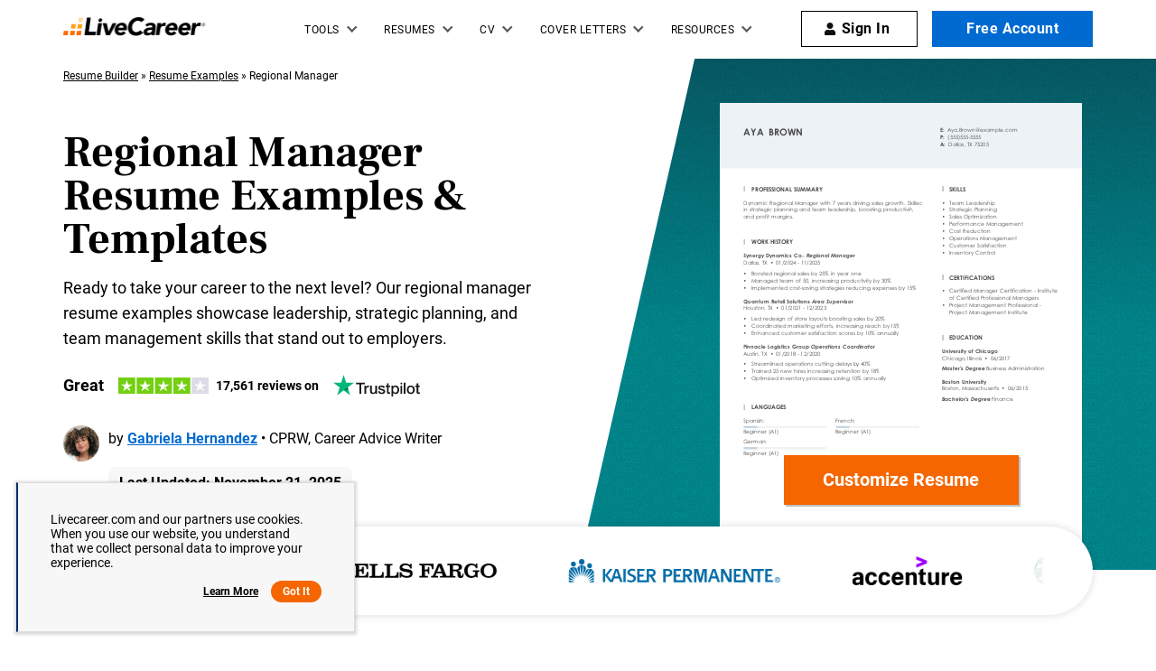

--- FILE ---
content_type: image/svg+xml
request_url: https://www.livecareer.com/lcapp/uploads/2025/11/regional-manager.svg
body_size: 41034
content:
<?xml version="1.0" encoding="UTF-8"?><!--UserId:c9c5efbb-c631-46da-9dff-3c03d6c47c80,DocId:ad7ebc20-03aa-4bfe-be40-9dc4f1e0c5b9,SkinCD:MLT9,SDCL:#C6D6E3--><svg version="1.1" width="612px" height="792px" viewBox="0 0 612 792" xmlns="http://www.w3.org/2000/svg" xmlns:xlink="http://www.w3.org/1999/xlink" xmlns:cs="svg" xml:space="preserve" style="background:#FFF"><style type="text/css">@font-face{font-family:'SegoeUISymbol'; src:url([data-uri]) format("opentype");font-display:swap}@font-face{font-family:'CenturyGothic Bold'; src:url([data-uri]) format("opentype");font-display:swap}@font-face{font-family:'CenturyGothic BoldItalic'; src:url([data-uri]) format("opentype");font-display:swap}@font-face{font-family:'CenturyGothic'; src:url([data-uri]) format("opentype");font-display:swap}.ps06{fill-opacity:0.32157;stroke-opacity:0.32157;fill:#C5D6E3}.ps02{fill:#4A4A4A}.ps03{fill:#B8B8B8}.ps05{fill:#C5D6E3}.ps04{fill:#F2F2F2}.ps01{fill:#FFFFFF}.ps00{fill:none}.ps21{letter-spacing:0;word-spacing:0;font-family:'CenturyGothic Bold';font-size:10px}.ps25{letter-spacing:0;word-spacing:0;font-family:'CenturyGothic Bold';font-size:16px}.ps23{letter-spacing:0;word-spacing:0;font-family:'CenturyGothic Bold';font-size:9px}.ps24{letter-spacing:0;word-spacing:0;font-family:'CenturyGothic BoldItalic';font-size:9px}.ps20{letter-spacing:0;word-spacing:0;font-family:'CenturyGothic';font-size:9px}.ps22{letter-spacing:0;word-spacing:0;font-family:'SegoeUISymbol';font-size:13px}</style><clipPath id="clp1"><rect width="612" height="792" /></clipPath><g clip-path="url(#clp1)" transform="matrix(1 0 0 -1 -0 792)"><g><g transform="matrix(1.34205 0 0 1.34205 0 0)"><clipPath id="clp2"><rect width="459" height="590.1" /></clipPath><g clip-path="url(#clp2)"><g><g transform="matrix(0.745 0 0 -0.745 0 590.14286)"><g><clipPath id="clp3"><path d="M0 0 L616.11 0 L616.11 791.95 L0 791.95 Z" /></clipPath><g clip-path="url(#clp3)"><g class="ps00"><path d="M0 0 L616.11 0 L616.11 791.95 L0 791.95 Z" class="ps01" /></g></g></g><g><clipPath id="clp4"><path d="M0 0 L612 0 L612 111 L0 111 Z" /></clipPath><g clip-path="url(#clp4)"><g class="ps00"><path d="M0 0 L612 0 L612 111 L0 111 Z" class="ps01" /></g></g></g><g><clipPath id="clp5"><path d="M40.001 98.999 L360 98.999 L360 636.5 L40.001 636.5 Z" /></clipPath><g clip-path="url(#clp5)"><g class="ps00"><clipPath id="clp6"><path d="M37.002 158 L342 158 L342 178 L37.002 178 Z" /></clipPath><g clip-path="url(#clp6)"><g class="ps00"><text transform="matrix(1 0 0 1 40 171.5)"><tspan x="0,6.696" class="ps02 ps20" xml:space="preserve">Dynamic Regional Manager with 7 years driving sales growth. Skilled</tspan></text></g></g></g><g class="ps00"><clipPath id="clp7"><path d="M37.002 170 L326 170 L326 190 L37.002 190 Z" /></clipPath><g clip-path="url(#clp7)"><g class="ps00"><text transform="matrix(1 0 0 1 40 183.5)"><tspan class="ps02 ps20" xml:space="preserve">in strategic planning and team leadership, boosting productivity</tspan></text></g></g></g><g class="ps00"><clipPath id="clp8"><path d="M37.002 182 L128 182 L128 202 L37.002 202 Z" /></clipPath><g clip-path="url(#clp8)"><g class="ps00"><text transform="matrix(1 0 0 1 40 195.5)"><tspan x="0,6.147" class="ps02 ps20" xml:space="preserve">and profit margins.</tspan></text></g></g></g><g class="ps00"><clipPath id="clp9"><path d="M48.002 135 L202 135 L202 156 L48.002 156 Z" /></clipPath><g clip-path="url(#clp9)"><g class="ps00"><text transform="matrix(1 0 0 1 53 149)"><tspan class="ps02 ps21" xml:space="preserve">PROFESSIONAL SUMMARY</tspan></text></g></g></g><g class="ps00"><clipPath id="clp10"><path d="M37.002 131 L50 131 L50 157 L37.002 157 Z" /></clipPath><g clip-path="url(#clp10)"><g class="ps00"><text transform="matrix(1 0 0 1 40 150)"><tspan class="ps03 ps22">❘</tspan><tspan x="0.13" class="ps03 ps22">❘</tspan><tspan x="0.26" class="ps03 ps22">❘</tspan><tspan x="0.39" class="ps03 ps22">❘</tspan></text></g></g></g><g class="ps00"><clipPath id="clp11"><path d="M37.002 248 L145 248 L145 267 L37.002 267 Z" /></clipPath><g clip-path="url(#clp11)"><g class="ps00"><text transform="matrix(1 0 0 1 40 261)"><tspan x="0,4.68" class="ps02 ps23" xml:space="preserve">Synergy Dynamics Co.</tspan></text></g></g></g><g class="ps00"><clipPath id="clp12"><path d="M136 248 L151 248 L151 267 L136 267 Z" /></clipPath><g clip-path="url(#clp12)"><g class="ps00"><text transform="matrix(1 0 0 1 141.1125 261)"><tspan xml:space="preserve" x="0,2.988" class="ps02 ps20">- </tspan></text></g></g></g><g class="ps00"><clipPath id="clp13"><path d="M141 247 L234 247 L234 267 L141 267 Z" /></clipPath><g clip-path="url(#clp13)"><g class="ps00"><text transform="matrix(1 0 0 1 146.58749 261)"><tspan x="0,5.22" class="ps02 ps24" xml:space="preserve">Regional Manager</tspan></text></g></g></g><g class="ps00"><clipPath id="clp14"><path d="M37.002 260 L73.002 260 L73.002 279 L37.002 279 Z" /></clipPath><g clip-path="url(#clp14)"><g class="ps00"><text transform="matrix(1 0 0 1 40 273)"><tspan x="0,6.696" class="ps02 ps20">Da</tspan><tspan x="12.852,14.652,16.452,22.599" class="ps02 ps20">llas</tspan></text></g></g></g><g class="ps00"><clipPath id="clp15"><path d="M61 260 L76.001 260 L76.001 279 L61 279 Z" /></clipPath><g clip-path="url(#clp15)"><g class="ps00"><text transform="matrix(1 0 0 1 66.0875 273)"><tspan class="ps02 ps20">,</tspan><tspan xml:space="preserve" x="2.493" class="ps02 ps20"> </tspan></text></g></g></g><g class="ps00"><clipPath id="clp16"><path d="M66.003 260 L87.002 260 L87.002 279 L66.003 279 Z" /></clipPath><g clip-path="url(#clp16)"><g class="ps00"><text transform="matrix(1 0 0 1 71.0625 273)"><tspan class="ps02 ps20">T</tspan><tspan x="3.843" class="ps02 ps20">X</tspan></text></g></g></g><g class="ps00"><clipPath id="clp17"><path d="M79.001 260 L97.001 260 L97.001 279 L79.001 279 Z" /></clipPath><g clip-path="url(#clp17)"><g class="ps00"><text transform="matrix(1 0 0 1 84.8625 273)"><tspan class="ps02 ps20">•</tspan></text></g></g></g><g class="ps00"><clipPath id="clp18"><path d="M89 260 L135 260 L135 279 L89 279 Z" /></clipPath><g clip-path="url(#clp18)"><g class="ps00"><text transform="matrix(1 0 0 1 94.8 273)"><tspan x="0,4.986" class="ps02 ps20">01</tspan><tspan x="9.981,13.914,18.9,23.886,28.872" class="ps02 ps20">/2024</tspan></text></g></g></g><g class="ps00"><clipPath id="clp19"><path d="M123 260 L141 260 L141 279 L123 279 Z" /></clipPath><g clip-path="url(#clp19)"><g class="ps00"><text transform="matrix(1 0 0 1 128.66251 273)"><tspan xml:space="preserve" class="ps02 ps20"> </tspan><tspan xml:space="preserve" x="2.493,5.481" class="ps02 ps20">- </tspan></text></g></g></g><g class="ps00"><clipPath id="clp20"><path d="M131 260 L177 260 L177 279 L131 279 Z" /></clipPath><g clip-path="url(#clp20)"><g class="ps00"><text transform="matrix(1 0 0 1 136.625 273)"><tspan x="0,4.986" class="ps02 ps20">11</tspan><tspan x="9.981,13.914,18.9,23.886,28.872" class="ps02 ps20">/2025</tspan></text></g></g></g><g class="ps00"><clipPath id="clp21"><path d="M37.002 324 L154 324 L154 344 L37.002 344 Z" /></clipPath><g clip-path="url(#clp21)"><g class="ps00"><text transform="matrix(1 0 0 1 40 337.5)"><tspan class="ps02 ps23" xml:space="preserve">Quantum Retail Solutions</tspan></text></g></g></g><g class="ps00"><clipPath id="clp22"><path d="M145 324 L160 324 L160 344 L145 344 Z" /></clipPath><g clip-path="url(#clp22)"><g class="ps00"><text transform="matrix(1 0 0 1 150.3125 337.5)"><tspan xml:space="preserve" x="0,2.988" class="ps02 ps20">- </tspan></text></g></g></g><g class="ps00"><clipPath id="clp23"><path d="M150 323 L230 323 L230 344 L150 344 Z" /></clipPath><g clip-path="url(#clp23)"><g class="ps00"><text transform="matrix(1 0 0 1 155.78751 337.5)"><tspan class="ps02 ps24" xml:space="preserve">Area Supervisor</tspan></text></g></g></g><g class="ps00"><clipPath id="clp24"><path d="M37.002 336 L82 336 L82 356 L37.002 356 Z" /></clipPath><g clip-path="url(#clp24)"><g class="ps00"><text transform="matrix(1 0 0 1 40 349.5)"><tspan class="ps02 ps20" xml:space="preserve">Houston</tspan></text></g></g></g><g class="ps00"><clipPath id="clp25"><path d="M69.998 336 L84.999 336 L84.999 356 L69.998 356 Z" /></clipPath><g clip-path="url(#clp25)"><g class="ps00"><text transform="matrix(1 0 0 1 75.425 349.5)"><tspan class="ps02 ps20">,</tspan><tspan xml:space="preserve" x="2.493" class="ps02 ps20"> </tspan></text></g></g></g><g class="ps00"><clipPath id="clp26"><path d="M75 336 L95.999 336 L95.999 356 L75 356 Z" /></clipPath><g clip-path="url(#clp26)"><g class="ps00"><text transform="matrix(1 0 0 1 80.4 349.5)"><tspan class="ps02 ps20">T</tspan><tspan x="3.843" class="ps02 ps20">X</tspan></text></g></g></g><g class="ps00"><clipPath id="clp27"><path d="M89 336 L106 336 L106 356 L89 356 Z" /></clipPath><g clip-path="url(#clp27)"><g class="ps00"><text transform="matrix(1 0 0 1 94.2 349.5)"><tspan class="ps02 ps20">•</tspan></text></g></g></g><g class="ps00"><clipPath id="clp28"><path d="M98.999 336 L144 336 L144 356 L98.999 356 Z" /></clipPath><g clip-path="url(#clp28)"><g class="ps00"><text transform="matrix(1 0 0 1 104.1375 349.5)"><tspan x="0,4.986" class="ps02 ps20">01</tspan><tspan x="9.981,13.914,18.9,23.886,28.872" class="ps02 ps20">/2021</tspan></text></g></g></g><g class="ps00"><clipPath id="clp29"><path d="M133 336 L150 336 L150 356 L133 356 Z" /></clipPath><g clip-path="url(#clp29)"><g class="ps00"><text transform="matrix(1 0 0 1 138 349.5)"><tspan xml:space="preserve" class="ps02 ps20"> </tspan><tspan xml:space="preserve" x="2.493,5.481" class="ps02 ps20">- </tspan></text></g></g></g><g class="ps00"><clipPath id="clp30"><path d="M140 336 L186 336 L186 356 L140 356 Z" /></clipPath><g clip-path="url(#clp30)"><g class="ps00"><text transform="matrix(1 0 0 1 145.96249 349.5)"><tspan x="0,4.986" class="ps02 ps20">12</tspan><tspan x="9.981,13.914,18.9,23.886,28.872" class="ps02 ps20">/2023</tspan></text></g></g></g><g class="ps00"><clipPath id="clp31"><path d="M37.002 401 L153 401 L153 420 L37.002 420 Z" /></clipPath><g clip-path="url(#clp31)"><g class="ps00"><text transform="matrix(1 0 0 1 40 414)"><tspan class="ps02 ps23" xml:space="preserve">Pinnacle Logistics Group</tspan></text></g></g></g><g class="ps00"><clipPath id="clp32"><path d="M144 401 L159 401 L159 420 L144 420 Z" /></clipPath><g clip-path="url(#clp32)"><g class="ps00"><text transform="matrix(1 0 0 1 149.05 414)"><tspan xml:space="preserve" x="0,2.988" class="ps02 ps20">- </tspan></text></g></g></g><g class="ps00"><clipPath id="clp33"><path d="M149 400 L264 400 L264 420 L149 420 Z" /></clipPath><g clip-path="url(#clp33)"><g class="ps00"><text transform="matrix(1 0 0 1 154.52499 414)"><tspan class="ps02 ps24" xml:space="preserve">Operations Coordinator</tspan></text></g></g></g><g class="ps00"><clipPath id="clp34"><path d="M37.002 413 L72.001 413 L72.001 432 L37.002 432 Z" /></clipPath><g clip-path="url(#clp34)"><g class="ps00"><text transform="matrix(1 0 0 1 40 426)"><tspan class="ps02 ps20" xml:space="preserve">Austin</tspan></text></g></g></g><g class="ps00"><clipPath id="clp35"><path d="M59.999 413 L75 413 L75 432 L59.999 432 Z" /></clipPath><g clip-path="url(#clp35)"><g class="ps00"><text transform="matrix(1 0 0 1 65.9625 426)"><tspan class="ps02 ps20">,</tspan><tspan xml:space="preserve" x="2.493" class="ps02 ps20"> </tspan></text></g></g></g><g class="ps00"><clipPath id="clp36"><path d="M65.001 413 L87.002 413 L87.002 432 L65.001 432 Z" /></clipPath><g clip-path="url(#clp36)"><g class="ps00"><text transform="matrix(1 0 0 1 70.9375 426)"><tspan class="ps02 ps20">T</tspan><tspan x="3.843" class="ps02 ps20">X</tspan></text></g></g></g><g class="ps00"><clipPath id="clp37"><path d="M79.001 413 L97.001 413 L97.001 432 L79.001 432 Z" /></clipPath><g clip-path="url(#clp37)"><g class="ps00"><text transform="matrix(1 0 0 1 84.7375 426)"><tspan class="ps02 ps20">•</tspan></text></g></g></g><g class="ps00"><clipPath id="clp38"><path d="M89 413 L135 413 L135 432 L89 432 Z" /></clipPath><g clip-path="url(#clp38)"><g class="ps00"><text transform="matrix(1 0 0 1 94.675 426)"><tspan x="0,4.986" class="ps02 ps20">01</tspan><tspan x="9.981,13.914,18.9,23.886,28.872" class="ps02 ps20">/2018</tspan></text></g></g></g><g class="ps00"><clipPath id="clp39"><path d="M123 413 L141 413 L141 432 L123 432 Z" /></clipPath><g clip-path="url(#clp39)"><g class="ps00"><text transform="matrix(1 0 0 1 128.53751 426)"><tspan xml:space="preserve" class="ps02 ps20"> </tspan><tspan xml:space="preserve" x="2.493,5.481" class="ps02 ps20">- </tspan></text></g></g></g><g class="ps00"><clipPath id="clp40"><path d="M131 413 L177 413 L177 432 L131 432 Z" /></clipPath><g clip-path="url(#clp40)"><g class="ps00"><text transform="matrix(1 0 0 1 136.5 426)"><tspan x="0,4.986" class="ps02 ps20">12</tspan><tspan x="9.981,13.914,18.9,23.886,28.872" class="ps02 ps20">/2020</tspan></text></g></g></g><g class="ps00"><clipPath id="clp41"><path d="M48.002 224 L143 224 L143 245 L48.002 245 Z" /></clipPath><g clip-path="url(#clp41)"><g class="ps00"><text transform="matrix(1 0 0 1 53 238)"><tspan class="ps02 ps21" xml:space="preserve">WORK HISTORY</tspan></text></g></g></g><g class="ps00"><clipPath id="clp42"><path d="M37.002 220 L50 220 L50 246 L37.002 246 Z" /></clipPath><g clip-path="url(#clp42)"><g class="ps00"><text transform="matrix(1 0 0 1 40 239)"><tspan class="ps03 ps22">❘</tspan><tspan x="0.13" class="ps03 ps22">❘</tspan><tspan x="0.26" class="ps03 ps22">❘</tspan><tspan x="0.39" class="ps03 ps22">❘</tspan></text></g></g></g><g class="ps00"><clipPath id="clp43"><path d="M48.002 278 L241 278 L241 297 L48.002 297 Z" /></clipPath><g clip-path="url(#clp43)"><g class="ps00"><text transform="matrix(1 0 0 1 53 291)"><tspan x="0,5.166" class="ps02 ps20" xml:space="preserve">Boosted regional sales by 25% in year one</tspan></text></g></g></g><g class="ps00"><clipPath id="clp44"><path d="M37.002 278 L52.003 278 L52.003 297 L37.002 297 Z" /></clipPath><g clip-path="url(#clp44)"><g class="ps00"><text transform="matrix(1 0 0 1 40 291)"><tspan class="ps02 ps20">•</tspan></text></g></g></g><g class="ps00"><clipPath id="clp45"><path d="M48.002 290 L290 290 L290 309 L48.002 309 Z" /></clipPath><g clip-path="url(#clp45)"><g class="ps00"><text transform="matrix(1 0 0 1 53 303)"><tspan class="ps02 ps20" xml:space="preserve">Managed team of 50, increasing productivity by 30%</tspan></text></g></g></g><g class="ps00"><clipPath id="clp46"><path d="M37.002 290 L52.003 290 L52.003 309 L37.002 309 Z" /></clipPath><g clip-path="url(#clp46)"><g class="ps00"><text transform="matrix(1 0 0 1 40 303)"><tspan class="ps02 ps20">•</tspan></text></g></g></g><g class="ps00"><clipPath id="clp47"><path d="M48.002 302 L332 302 L332 321 L48.002 321 Z" /></clipPath><g clip-path="url(#clp47)"><g class="ps00"><text transform="matrix(1 0 0 1 53 315)"><tspan x="0,2.034" class="ps02 ps20" xml:space="preserve">Implemented cost-saving strategies reducing expenses by 15%</tspan></text></g></g></g><g class="ps00"><clipPath id="clp48"><path d="M37.002 302 L52.003 302 L52.003 321 L37.002 321 Z" /></clipPath><g clip-path="url(#clp48)"><g class="ps00"><text transform="matrix(1 0 0 1 40 315)"><tspan class="ps02 ps20">•</tspan></text></g></g></g><g class="ps00"><clipPath id="clp49"><path d="M48.002 354 L280 354 L280 374 L48.002 374 Z" /></clipPath><g clip-path="url(#clp49)"><g class="ps00"><text transform="matrix(1 0 0 1 53 367.5)"><tspan class="ps02 ps20" xml:space="preserve">Led redesign of store layouts boosting sales by 20%</tspan></text></g></g></g><g class="ps00"><clipPath id="clp50"><path d="M37.002 354 L52.003 354 L52.003 374 L37.002 374 Z" /></clipPath><g clip-path="url(#clp50)"><g class="ps00"><text transform="matrix(1 0 0 1 40 367.5)"><tspan class="ps02 ps20">•</tspan></text></g></g></g><g class="ps00"><clipPath id="clp51"><path d="M48.002 366 L303 366 L303 386 L48.002 386 Z" /></clipPath><g clip-path="url(#clp51)"><g class="ps00"><text transform="matrix(1 0 0 1 53 379.5)"><tspan class="ps02 ps20" xml:space="preserve">Coordinated marketing efforts, increasing reach by 15%</tspan></text></g></g></g><g class="ps00"><clipPath id="clp52"><path d="M37.002 366 L52.003 366 L52.003 386 L37.002 386 Z" /></clipPath><g clip-path="url(#clp52)"><g class="ps00"><text transform="matrix(1 0 0 1 40 379.5)"><tspan class="ps02 ps20">•</tspan></text></g></g></g><g class="ps00"><clipPath id="clp53"><path d="M48.002 378 L302 378 L302 398 L48.002 398 Z" /></clipPath><g clip-path="url(#clp53)"><g class="ps00"><text transform="matrix(1 0 0 1 53 391.5)"><tspan class="ps02 ps20" xml:space="preserve">Enhanced customer satisfaction scores by 10% annually</tspan></text></g></g></g><g class="ps00"><clipPath id="clp54"><path d="M37.002 378 L52.003 378 L52.003 398 L37.002 398 Z" /></clipPath><g clip-path="url(#clp54)"><g class="ps00"><text transform="matrix(1 0 0 1 40 391.5)"><tspan class="ps02 ps20">•</tspan></text></g></g></g><g class="ps00"><clipPath id="clp55"><path d="M48.002 431 L257 431 L257 450 L48.002 450 Z" /></clipPath><g clip-path="url(#clp55)"><g class="ps00"><text transform="matrix(1 0 0 1 53 444)"><tspan x="0,4.482" class="ps02 ps20" xml:space="preserve">Streamlined operations cutting delays by 40%</tspan></text></g></g></g><g class="ps00"><clipPath id="clp56"><path d="M37.002 431 L52.003 431 L52.003 450 L37.002 450 Z" /></clipPath><g clip-path="url(#clp56)"><g class="ps00"><text transform="matrix(1 0 0 1 40 444)"><tspan class="ps02 ps20">•</tspan></text></g></g></g><g class="ps00"><clipPath id="clp57"><path d="M48.002 443 L269 443 L269 462 L48.002 462 Z" /></clipPath><g clip-path="url(#clp57)"><g class="ps00"><text transform="matrix(1 0 0 1 53 456)"><tspan class="ps02 ps20" xml:space="preserve">Trained 25 new hires increasing retention by 18%</tspan></text></g></g></g><g class="ps00"><clipPath id="clp58"><path d="M37.002 443 L52.003 443 L52.003 462 L37.002 462 Z" /></clipPath><g clip-path="url(#clp58)"><g class="ps00"><text transform="matrix(1 0 0 1 40 456)"><tspan class="ps02 ps20">•</tspan></text></g></g></g><g class="ps00"><clipPath id="clp59"><path d="M48.002 455 L282 455 L282 474 L48.002 474 Z" /></clipPath><g clip-path="url(#clp59)"><g class="ps00"><text transform="matrix(1 0 0 1 53 468)"><tspan x="0,7.821" class="ps02 ps20" xml:space="preserve">Optimized inventory processes saving 10% annually</tspan></text></g></g></g><g class="ps00"><clipPath id="clp60"><path d="M37.002 455 L52.003 455 L52.003 474 L37.002 474 Z" /></clipPath><g clip-path="url(#clp60)"><g class="ps00"><text transform="matrix(1 0 0 1 40 468)"><tspan class="ps02 ps20">•</tspan></text></g></g></g><g class="ps00"><clipPath id="clp61"><path d="M48.002 502 L129 502 L129 524 L48.002 524 Z" /></clipPath><g clip-path="url(#clp61)"><g class="ps00"><text transform="matrix(1 0 0 1 53 516.5)"><tspan class="ps02 ps21" xml:space="preserve">LANGUAGES</tspan></text></g></g></g><g class="ps00"><clipPath id="clp62"><path d="M37.002 498 L50 498 L50 525 L37.002 525 Z" /></clipPath><g clip-path="url(#clp62)"><g class="ps00"><text transform="matrix(1 0 0 1 40 517.5)"><tspan class="ps03 ps22">❘</tspan><tspan x="0.13" class="ps03 ps22">❘</tspan><tspan x="0.26" class="ps03 ps22">❘</tspan><tspan x="0.39" class="ps03 ps22">❘</tspan></text></g></g></g><g class="ps00"><clipPath id="clp63"><path d="M37.002 526 L80.002 526 L80.002 545 L37.002 545 Z" /></clipPath><g clip-path="url(#clp63)"><g class="ps00"><text transform="matrix(1 0 0 1 40 539)"><tspan x="0,4.482" class="ps02 ps20" xml:space="preserve">Spanish</tspan></text></g></g></g><g class="ps00"><clipPath id="clp64"><path d="M68 526 L82 526 L82 545 L68 545 Z" /></clipPath><g clip-path="url(#clp64)"><g class="ps00"><text transform="matrix(1 0 0 1 73.0375 539)"><tspan class="ps02 ps20">:</tspan></text></g></g></g><g class="ps00"><clipPath id="clp65"><path d="M37.002 545 L106 545 L106 564 L37.002 564 Z" /></clipPath><g clip-path="url(#clp65)"><g class="ps00"><text transform="matrix(1 0 0 1 40 558)"><tspan class="ps02 ps20" xml:space="preserve">Beginner (A1)</tspan></text></g></g></g></g></g><g><clipPath id="clp66"><path d="M40.001 544.5 L181 544.5 L181 548.5 L40.001 548.5 Z" /></clipPath><g clip-path="url(#clp66)"><g class="ps00"><path d="M40.001 544.5 L181 544.5 L181 548.5 L40.001 548.5 Z" class="ps04" /></g></g></g><g><clipPath id="clp67"><path d="M40.001 544.5 L63.501 544.5 L63.501 548.5 L40.001 548.5 Z" /></clipPath><g clip-path="url(#clp67)"><g class="ps00"><path d="M40.001 544.5 L63.501 544.5 L63.501 548.5 L40.001 548.5 Z" class="ps05" /></g></g></g><g><clipPath id="clp68"><path d="M40.001 98.999 L360 98.999 L360 636.5 L40.001 636.5 Z" /></clipPath><g clip-path="url(#clp68)"><g class="ps00"><clipPath id="clp69"><path d="M191 526 L232.01 526 L232.01 545 L191 545 Z" /></clipPath><g clip-path="url(#clp69)"><g class="ps00"><text transform="matrix(1 0 0 1 196 539)"><tspan class="ps02 ps20" xml:space="preserve">French</tspan></text></g></g></g><g class="ps00"><clipPath id="clp70"><path d="M220 526 L235 526 L235 545 L220 545 Z" /></clipPath><g clip-path="url(#clp70)"><g class="ps00"><text transform="matrix(1 0 0 1 225.72501 539)"><tspan class="ps02 ps20">:</tspan></text></g></g></g><g class="ps00"><clipPath id="clp71"><path d="M191 545 L262 545 L262 564 L191 564 Z" /></clipPath><g clip-path="url(#clp71)"><g class="ps00"><text transform="matrix(1 0 0 1 196 558)"><tspan class="ps02 ps20" xml:space="preserve">Beginner (A1)</tspan></text></g></g></g></g></g><g><clipPath id="clp72"><path d="M196 544.5 L337 544.5 L337 548.5 L196 548.5 Z" /></clipPath><g clip-path="url(#clp72)"><g class="ps00"><path d="M196 544.5 L337 544.5 L337 548.5 L196 548.5 Z" class="ps04" /></g></g></g><g><clipPath id="clp73"><path d="M196 544.5 L219.5 544.5 L219.5 548.5 L196 548.5 Z" /></clipPath><g clip-path="url(#clp73)"><g class="ps00"><path d="M196 544.5 L219.5 544.5 L219.5 548.5 L196 548.5 Z" class="ps05" /></g></g></g><g><clipPath id="clp74"><path d="M40.001 98.999 L360 98.999 L360 636.5 L40.001 636.5 Z" /></clipPath><g clip-path="url(#clp74)"><g class="ps00"><clipPath id="clp75"><path d="M37.002 562 L83.001 562 L83.001 581 L37.002 581 Z" /></clipPath><g clip-path="url(#clp75)"><g class="ps00"><text transform="matrix(1 0 0 1 40 575)"><tspan class="ps02 ps20" xml:space="preserve">German</tspan></text></g></g></g><g class="ps00"><clipPath id="clp76"><path d="M70.999 562 L84.999 562 L84.999 581 L70.999 581 Z" /></clipPath><g clip-path="url(#clp76)"><g class="ps00"><text transform="matrix(1 0 0 1 76.4875 575)"><tspan class="ps02 ps20">:</tspan></text></g></g></g><g class="ps00"><clipPath id="clp77"><path d="M37.002 581 L106 581 L106 600 L37.002 600 Z" /></clipPath><g clip-path="url(#clp77)"><g class="ps00"><text transform="matrix(1 0 0 1 40 594)"><tspan class="ps02 ps20" xml:space="preserve">Beginner (A1)</tspan></text></g></g></g></g></g><g><clipPath id="clp78"><path d="M40.001 580.5 L181 580.5 L181 584.5 L40.001 584.5 Z" /></clipPath><g clip-path="url(#clp78)"><g class="ps00"><path d="M40.001 580.5 L181 580.5 L181 584.5 L40.001 584.5 Z" class="ps04" /></g></g></g><g><clipPath id="clp79"><path d="M40.001 580.5 L63.501 580.5 L63.501 584.5 L40.001 584.5 Z" /></clipPath><g clip-path="url(#clp79)"><g class="ps00"><path d="M40.001 580.5 L63.501 580.5 L63.501 584.5 L40.001 584.5 Z" class="ps05" /></g></g></g><g><clipPath id="clp80"><path d="M0 0 L616.11 0 L616.11 791.95 L0 791.95 Z" /></clipPath><g clip-path="url(#clp80)"><g class="ps00"><clipPath id="clp81"><path d="M383 135 L429 135 L429 156 L383 156 Z" /></clipPath><g clip-path="url(#clp81)"><g class="ps00"><text transform="matrix(1 0 0 1 388 149)"><tspan class="ps02 ps21" xml:space="preserve">SKILLS</tspan></text></g></g></g><g class="ps00"><clipPath id="clp82"><path d="M370 131 L385 131 L385 157 L370 157 Z" /></clipPath><g clip-path="url(#clp82)"><g class="ps00"><text transform="matrix(1 0 0 1 375 150)"><tspan class="ps03 ps22">❘</tspan><tspan x="0.13" class="ps03 ps22">❘</tspan><tspan x="0.26" class="ps03 ps22">❘</tspan><tspan x="0.39" class="ps03 ps22">❘</tspan></text></g></g></g><g class="ps00"><clipPath id="clp83"><path d="M383 158 L469 158 L469 178 L383 178 Z" /></clipPath><g clip-path="url(#clp83)"><g class="ps00"><text transform="matrix(1 0 0 1 388 171.5)"><tspan class="ps02 ps20" xml:space="preserve">Team Leadership</tspan></text></g></g></g><g class="ps00"><clipPath id="clp84"><path d="M370 158 L387 158 L387 178 L370 178 Z" /></clipPath><g clip-path="url(#clp84)"><g class="ps00"><text transform="matrix(1 0 0 1 375 171.5)"><tspan class="ps02 ps20">•</tspan></text></g></g></g><g class="ps00"><clipPath id="clp85"><path d="M383 170 L474 170 L474 190 L383 190 Z" /></clipPath><g clip-path="url(#clp85)"><g class="ps00"><text transform="matrix(1 0 0 1 388 183.5)"><tspan class="ps02 ps20" xml:space="preserve">Strategic Planning</tspan></text></g></g></g><g class="ps00"><clipPath id="clp86"><path d="M370 170 L387 170 L387 190 L370 190 Z" /></clipPath><g clip-path="url(#clp86)"><g class="ps00"><text transform="matrix(1 0 0 1 375 183.5)"><tspan class="ps02 ps20">•</tspan></text></g></g></g><g class="ps00"><clipPath id="clp87"><path d="M383 182 L474 182 L474 202 L383 202 Z" /></clipPath><g clip-path="url(#clp87)"><g class="ps00"><text transform="matrix(1 0 0 1 388 195.5)"><tspan x="0,4.482" class="ps02 ps20" xml:space="preserve">Sales Optimization</tspan></text></g></g></g><g class="ps00"><clipPath id="clp88"><path d="M370 182 L387 182 L387 202 L370 202 Z" /></clipPath><g clip-path="url(#clp88)"><g class="ps00"><text transform="matrix(1 0 0 1 375 195.5)"><tspan class="ps02 ps20">•</tspan></text></g></g></g><g class="ps00"><clipPath id="clp89"><path d="M383 194 L515 194 L515 214 L383 214 Z" /></clipPath><g clip-path="url(#clp89)"><g class="ps00"><text transform="matrix(1 0 0 1 388 207.5)"><tspan class="ps02 ps20" xml:space="preserve">Performance Management</tspan></text></g></g></g><g class="ps00"><clipPath id="clp90"><path d="M370 194 L387 194 L387 214 L370 214 Z" /></clipPath><g clip-path="url(#clp90)"><g class="ps00"><text transform="matrix(1 0 0 1 375 207.5)"><tspan class="ps02 ps20">•</tspan></text></g></g></g><g class="ps00"><clipPath id="clp91"><path d="M383 206 L462 206 L462 226 L383 226 Z" /></clipPath><g clip-path="url(#clp91)"><g class="ps00"><text transform="matrix(1 0 0 1 388 219.5)"><tspan class="ps02 ps20" xml:space="preserve">Cost Reduction</tspan></text></g></g></g><g class="ps00"><clipPath id="clp92"><path d="M370 206 L387 206 L387 226 L370 226 Z" /></clipPath><g clip-path="url(#clp92)"><g class="ps00"><text transform="matrix(1 0 0 1 375 219.5)"><tspan class="ps02 ps20">•</tspan></text></g></g></g><g class="ps00"><clipPath id="clp93"><path d="M383 218 L506 218 L506 238 L383 238 Z" /></clipPath><g clip-path="url(#clp93)"><g class="ps00"><text transform="matrix(1 0 0 1 388 231.5)"><tspan class="ps02 ps20" xml:space="preserve">Operations Management</tspan></text></g></g></g><g class="ps00"><clipPath id="clp94"><path d="M370 218 L387 218 L387 238 L370 238 Z" /></clipPath><g clip-path="url(#clp94)"><g class="ps00"><text transform="matrix(1 0 0 1 375 231.5)"><tspan class="ps02 ps20">•</tspan></text></g></g></g><g class="ps00"><clipPath id="clp95"><path d="M383 230 L489 230 L489 250 L383 250 Z" /></clipPath><g clip-path="url(#clp95)"><g class="ps00"><text transform="matrix(1 0 0 1 388 243.5)"><tspan class="ps02 ps20" xml:space="preserve">Customer Satisfaction</tspan></text></g></g></g><g class="ps00"><clipPath id="clp96"><path d="M370 230 L387 230 L387 250 L370 250 Z" /></clipPath><g clip-path="url(#clp96)"><g class="ps00"><text transform="matrix(1 0 0 1 375 243.5)"><tspan class="ps02 ps20">•</tspan></text></g></g></g><g class="ps00"><clipPath id="clp97"><path d="M383 242 L469 242 L469 262 L383 262 Z" /></clipPath><g clip-path="url(#clp97)"><g class="ps00"><text transform="matrix(1 0 0 1 388 255.5)"><tspan class="ps02 ps20" xml:space="preserve">Inventory Control</tspan></text></g></g></g><g class="ps00"><clipPath id="clp98"><path d="M370 242 L387 242 L387 262 L370 262 Z" /></clipPath><g clip-path="url(#clp98)"><g class="ps00"><text transform="matrix(1 0 0 1 375 255.5)"><tspan class="ps02 ps20">•</tspan></text></g></g></g><g class="ps00"><clipPath id="clp99"><path d="M383 284 L485 284 L485 305 L383 305 Z" /></clipPath><g clip-path="url(#clp99)"><g class="ps00"><text transform="matrix(1 0 0 1 388 298)"><tspan class="ps02 ps21" xml:space="preserve">CERTIFICATIONS</tspan></text></g></g></g><g class="ps00"><clipPath id="clp100"><path d="M370 280 L385 280 L385 306 L370 306 Z" /></clipPath><g clip-path="url(#clp100)"><g class="ps00"><text transform="matrix(1 0 0 1 375 299)"><tspan class="ps03 ps22">❘</tspan><tspan x="0.13" class="ps03 ps22">❘</tspan><tspan x="0.26" class="ps03 ps22">❘</tspan><tspan x="0.39" class="ps03 ps22">❘</tspan></text></g></g></g><g class="ps00"><clipPath id="clp101"><path d="M383 307 L572 307 L572 327 L383 327 Z" /></clipPath><g clip-path="url(#clp101)"><g class="ps00"><text transform="matrix(1 0 0 1 388 320.5)"><tspan class="ps02 ps20" xml:space="preserve">Certified Manager Certification - Institute</tspan></text></g></g></g><g class="ps00"><clipPath id="clp102"><path d="M383 319 L543 319 L543 339 L383 339 Z" /></clipPath><g clip-path="url(#clp102)"><g class="ps00"><text transform="matrix(1 0 0 1 388 332.5)"><tspan class="ps02 ps20" xml:space="preserve">of Certified Professional Managers</tspan></text></g></g></g><g class="ps00"><clipPath id="clp103"><path d="M370 307 L387 307 L387 327 L370 327 Z" /></clipPath><g clip-path="url(#clp103)"><g class="ps00"><text transform="matrix(1 0 0 1 375 320.5)"><tspan class="ps02 ps20">•</tspan></text></g></g></g><g class="ps00"><clipPath id="clp104"><path d="M383 331 L547 331 L547 351 L383 351 Z" /></clipPath><g clip-path="url(#clp104)"><g class="ps00"><text transform="matrix(1 0 0 1 388 344.5)"><tspan class="ps02 ps20" xml:space="preserve">Project Management Professional -</tspan></text></g></g></g><g class="ps00"><clipPath id="clp105"><path d="M383 343 L524 343 L524 363 L383 363 Z" /></clipPath><g clip-path="url(#clp105)"><g class="ps00"><text transform="matrix(1 0 0 1 388 356.5)"><tspan class="ps02 ps20" xml:space="preserve">Project Management Institute</tspan></text></g></g></g><g class="ps00"><clipPath id="clp106"><path d="M370 331 L387 331 L387 351 L370 351 Z" /></clipPath><g clip-path="url(#clp106)"><g class="ps00"><text transform="matrix(1 0 0 1 375 344.5)"><tspan class="ps02 ps20">•</tspan></text></g></g></g><g class="ps00"><clipPath id="clp107"><path d="M370 408 L474 408 L474 428 L370 428 Z" /></clipPath><g clip-path="url(#clp107)"><g class="ps00"><text transform="matrix(1 0 0 1 375 421.5)"><tspan x="0,5.76" class="ps02 ps23" xml:space="preserve">University of Chicago</tspan></text></g></g></g><g class="ps00"><clipPath id="clp108"><path d="M370 420 L420 420 L420 440 L370 440 Z" /></clipPath><g clip-path="url(#clp108)"><g class="ps00"><text transform="matrix(1 0 0 1 375 433.5)"><tspan class="ps02 ps20" xml:space="preserve">Chicago</tspan></text></g></g></g><g class="ps00"><clipPath id="clp109"><path d="M408 420 L423 420 L423 440 L408 440 Z" /></clipPath><g clip-path="url(#clp109)"><g class="ps00"><text transform="matrix(1 0 0 1 413.51251 433.5)"><tspan class="ps02 ps20">,</tspan><tspan xml:space="preserve" x="2.493" class="ps02 ps20"> </tspan></text></g></g></g><g class="ps00"><clipPath id="clp110"><path d="M413 420 L449 420 L449 440 L413 440 Z" /></clipPath><g clip-path="url(#clp110)"><g class="ps00"><text transform="matrix(1 0 0 1 418.48749 433.5)"><tspan x="0,2.034,3.834" class="ps02 ps20">Ill</tspan><tspan x="5.643,7.443,12.924,18.81,20.61" class="ps02 ps20">inois</tspan></text></g></g></g><g class="ps00"><clipPath id="clp111"><path d="M442 420 L459 420 L459 440 L442 440 Z" /></clipPath><g clip-path="url(#clp111)"><g class="ps00"><text transform="matrix(1 0 0 1 447.07501 433.5)"><tspan class="ps02 ps20">•</tspan></text></g></g></g><g class="ps00"><clipPath id="clp112"><path d="M452 420 L497 420 L497 440 L452 440 Z" /></clipPath><g clip-path="url(#clp112)"><g class="ps00"><text transform="matrix(1 0 0 1 457.01251 433.5)"><tspan x="0,4.986" class="ps02 ps20">06</tspan><tspan x="9.981,13.914,18.9,23.886,28.872" class="ps02 ps20">/2017</tspan></text></g></g></g><g class="ps00"><clipPath id="clp113"><path d="M370 437 L452 437 L452 457 L370 457 Z" /></clipPath><g clip-path="url(#clp113)"><g class="ps00"><text transform="matrix(1 0 0 1 375 451)"><tspan class="ps02 ps24" xml:space="preserve">Master's Degree</tspan></text></g></g></g><g class="ps00"><clipPath id="clp114"><path d="M440 438 L455 438 L455 457 L440 457 Z" /></clipPath><g clip-path="url(#clp114)"><g class="ps00"><text transform="matrix(1 0 0 1 445.20001 451)"><tspan class="ps02 ps20">:</tspan><tspan xml:space="preserve" x="2.493" class="ps02 ps20"> </tspan></text></g></g></g><g class="ps00"><clipPath id="clp115"><path d="M445 438 L555 438 L555 457 L445 457 Z" /></clipPath><g clip-path="url(#clp115)"><g class="ps00"><text transform="matrix(1 0 0 1 450.17499 451)"><tspan x="0,5.166" class="ps02 ps20" xml:space="preserve">Business Administration</tspan></text></g></g></g><g class="ps00"><clipPath id="clp116"><path d="M370 460 L454 460 L454 479 L370 479 Z" /></clipPath><g clip-path="url(#clp116)"><g class="ps00"><text transform="matrix(1 0 0 1 375 473)"><tspan class="ps02 ps23" xml:space="preserve">Boston University</tspan></text></g></g></g><g class="ps00"><clipPath id="clp117"><path d="M370 472 L410 472 L410 491 L370 491 Z" /></clipPath><g clip-path="url(#clp117)"><g class="ps00"><text transform="matrix(1 0 0 1 375 485)"><tspan x="0,5.166,11.052" class="ps02 ps20">Bos</tspan><tspan x="14.553,17.595,23.481" class="ps02 ps20">ton</tspan></text></g></g></g><g class="ps00"><clipPath id="clp118"><path d="M398 472 L413 472 L413 491 L398 491 Z" /></clipPath><g clip-path="url(#clp118)"><g class="ps00"><text transform="matrix(1 0 0 1 403.96249 485)"><tspan class="ps02 ps20">,</tspan><tspan xml:space="preserve" x="2.493" class="ps02 ps20"> </tspan></text></g></g></g><g class="ps00"><clipPath id="clp119"><path d="M403 472 L479 472 L479 491 L403 491 Z" /></clipPath><g clip-path="url(#clp119)"><g class="ps00"><text transform="matrix(1 0 0 1 408.9375 485)"><tspan class="ps02 ps20" xml:space="preserve">Massachusetts</tspan></text></g></g></g><g class="ps00"><clipPath id="clp120"><path d="M471 472 L489 472 L489 491 L471 491 Z" /></clipPath><g clip-path="url(#clp120)"><g class="ps00"><text transform="matrix(1 0 0 1 476.6875 485)"><tspan class="ps02 ps20">•</tspan></text></g></g></g><g class="ps00"><clipPath id="clp121"><path d="M481 472 L527 472 L527 491 L481 491 Z" /></clipPath><g clip-path="url(#clp121)"><g class="ps00"><text transform="matrix(1 0 0 1 486.625 485)"><tspan x="0,4.986" class="ps02 ps20">06</tspan><tspan x="9.981,13.914,18.9,23.886,28.872" class="ps02 ps20">/2015</tspan></text></g></g></g><g class="ps00"><clipPath id="clp122"><path d="M370 488 L461 488 L461 509 L370 509 Z" /></clipPath><g clip-path="url(#clp122)"><g class="ps00"><text transform="matrix(1 0 0 1 375 502.5)"><tspan x="0,5.22" class="ps02 ps24" xml:space="preserve">Bachelor's Degree</tspan></text></g></g></g><g class="ps00"><clipPath id="clp123"><path d="M449 489 L464 489 L464 509 L449 509 Z" /></clipPath><g clip-path="url(#clp123)"><g class="ps00"><text transform="matrix(1 0 0 1 454.75 502.5)"><tspan class="ps02 ps20">:</tspan><tspan xml:space="preserve" x="2.493" class="ps02 ps20"> </tspan></text></g></g></g><g class="ps00"><clipPath id="clp124"><path d="M454 489 L501 489 L501 509 L454 509 Z" /></clipPath><g clip-path="url(#clp124)"><g class="ps00"><text transform="matrix(1 0 0 1 459.72501 502.5)"><tspan class="ps02 ps20" xml:space="preserve">Finance</tspan></text></g></g></g><g class="ps00"><clipPath id="clp125"><path d="M383 385 L460 385 L460 406 L383 406 Z" /></clipPath><g clip-path="url(#clp125)"><g class="ps00"><text transform="matrix(1 0 0 1 388 399)"><tspan class="ps02 ps21" xml:space="preserve">EDUCATION</tspan></text></g></g></g><g class="ps00"><clipPath id="clp126"><path d="M370 381 L385 381 L385 407 L370 407 Z" /></clipPath><g clip-path="url(#clp126)"><g class="ps00"><text transform="matrix(1 0 0 1 375 400)"><tspan class="ps03 ps22">❘</tspan><tspan x="0.13" class="ps03 ps22">❘</tspan><tspan x="0.26" class="ps03 ps22">❘</tspan><tspan x="0.39" class="ps03 ps22">❘</tspan></text></g></g></g></g></g><g><clipPath id="clp127"><path d="M0 0 L612 0 L612 111 L0 111 Z" /></clipPath><g clip-path="url(#clp127)"><g class="ps00"><path d="M0 0 L612 0 L612 111 L0 111 Z" class="ps06" /></g></g></g><g><clipPath id="clp128"><path d="M40.001 40.001 L337 40.001 L337 59.003 L40.001 59.003 Z" /></clipPath><g clip-path="url(#clp128)"><g class="ps00"><clipPath id="clp129"><path d="M37.002 37.002 L83.001 37.002 L83.001 62.002 L37.002 62.002 Z" /></clipPath><g clip-path="url(#clp129)"><g class="ps00"><text transform="matrix(1 0 0 1 40 55.5)"><tspan class="ps02 ps25" xml:space="preserve">AYA</tspan></text></g></g></g><g class="ps00"><clipPath id="clp130"><path d="M76.998 37.002 L152 37.002 L152 62.002 L76.998 62.002 Z" /></clipPath><g clip-path="url(#clp130)"><g class="ps00"><text transform="matrix(1 0 0 1 82.075 55.5)"><tspan class="ps02 ps25" xml:space="preserve">BROWN</tspan></text></g></g></g></g></g><g><clipPath id="clp131"><path d="M0 0 L616.11 0 L616.11 791.95 L0 791.95 Z" /></clipPath><g clip-path="url(#clp131)"><g class="ps00"><clipPath id="clp132"><path d="M367 36 L383 36 L383 55.998 L367 55.998 Z" /></clipPath><g clip-path="url(#clp132)"><g class="ps00"><text transform="matrix(1 0 0 1 372 49.5)"><tspan class="ps02 ps23">E</tspan></text></g></g></g><g class="ps00"><clipPath id="clp133"><path d="M371 36 L386 36 L386 55.998 L371 55.998 Z" /></clipPath><g clip-path="url(#clp133)"><g class="ps00"><text transform="matrix(1 0 0 1 376.67499 49.5)"><tspan class="ps02 ps23">:</tspan><tspan xml:space="preserve" x="2.52" class="ps02 ps23"> </tspan></text></g></g></g><g class="ps00"><clipPath id="clp134"><path d="M379 36 L507 36 L507 55.998 L379 55.998 Z" /></clipPath><g clip-path="url(#clp134)"><g class="ps00"><text transform="matrix(1 0 0 1 384.70001 49.5)"><tspan class="ps02 ps20" xml:space="preserve">Aya.Brown@example.com</tspan></text></g></g></g><g class="ps00"><clipPath id="clp135"><path d="M367 48.002 L384 48.002 L384 68 L367 68 Z" /></clipPath><g clip-path="url(#clp135)"><g class="ps00"><text transform="matrix(1 0 0 1 372 61.5)"><tspan class="ps02 ps23">P</tspan></text></g></g></g><g class="ps00"><clipPath id="clp136"><path d="M372 48.002 L387 48.002 L387 68 L372 68 Z" /></clipPath><g clip-path="url(#clp136)"><g class="ps00"><text transform="matrix(1 0 0 1 377.03751 61.5)"><tspan class="ps02 ps23">:</tspan><tspan xml:space="preserve" x="2.52" class="ps02 ps23"> </tspan></text></g></g></g><g class="ps00"><clipPath id="clp137"><path d="M380 48.002 L451 48.002 L451 68 L380 68 Z" /></clipPath><g clip-path="url(#clp137)"><g class="ps00"><text transform="matrix(1 0 0 1 385.0625 61.5)"><tspan x="0,3.321,8.307" class="ps02 ps20" xml:space="preserve">(555)555-5555</tspan></text></g></g></g><g class="ps00"><clipPath id="clp138"><path d="M367 59.999 L385 59.999 L385 79.997 L367 79.997 Z" /></clipPath><g clip-path="url(#clp138)"><g class="ps00"><text transform="matrix(1 0 0 1 372 73.5)"><tspan class="ps02 ps23">A</tspan></text></g></g></g><g class="ps00"><clipPath id="clp139"><path d="M373 59.999 L388 59.999 L388 79.997 L373 79.997 Z" /></clipPath><g clip-path="url(#clp139)"><g class="ps00"><text transform="matrix(1 0 0 1 378.66251 73.5)"><tspan class="ps02 ps23">:</tspan><tspan xml:space="preserve" x="2.52" class="ps02 ps23"> </tspan></text></g></g></g><g class="ps00"><clipPath id="clp140"><path d="M381 59.999 L419 59.999 L419 79.997 L381 79.997 Z" /></clipPath><g clip-path="url(#clp140)"><g class="ps00"><text transform="matrix(1 0 0 1 386.6875 73.5)"><tspan x="0,6.696" class="ps02 ps20">Da</tspan><tspan x="12.852,14.652,16.452,22.599" class="ps02 ps20">llas</tspan></text></g></g></g><g class="ps00"><clipPath id="clp141"><path d="M407 59.999 L422 59.999 L422 79.997 L407 79.997 Z" /></clipPath><g clip-path="url(#clp141)"><g class="ps00"><text transform="matrix(1 0 0 1 412.77499 73.5)"><tspan class="ps02 ps20">,</tspan><tspan xml:space="preserve" x="2.493" class="ps02 ps20"> </tspan></text></g></g></g><g class="ps00"><clipPath id="clp142"><path d="M412 59.999 L434 59.999 L434 79.997 L412 79.997 Z" /></clipPath><g clip-path="url(#clp142)"><g class="ps00"><text transform="matrix(1 0 0 1 417.75 73.5)"><tspan class="ps02 ps20">T</tspan><tspan x="3.843" class="ps02 ps20">X</tspan></text></g></g></g><g class="ps00"><clipPath id="clp143"><path d="M424 59.999 L461 59.999 L461 79.997 L424 79.997 Z" /></clipPath><g clip-path="url(#clp143)"><g class="ps00"><text transform="matrix(1 0 0 1 429.54999 73.5)"><tspan x="0,4.986,9.972" class="ps02 ps20">752</tspan><tspan x="14.967,19.953" class="ps02 ps20">05</tspan></text></g></g></g></g></g></g></g></g></g></g></g></svg>